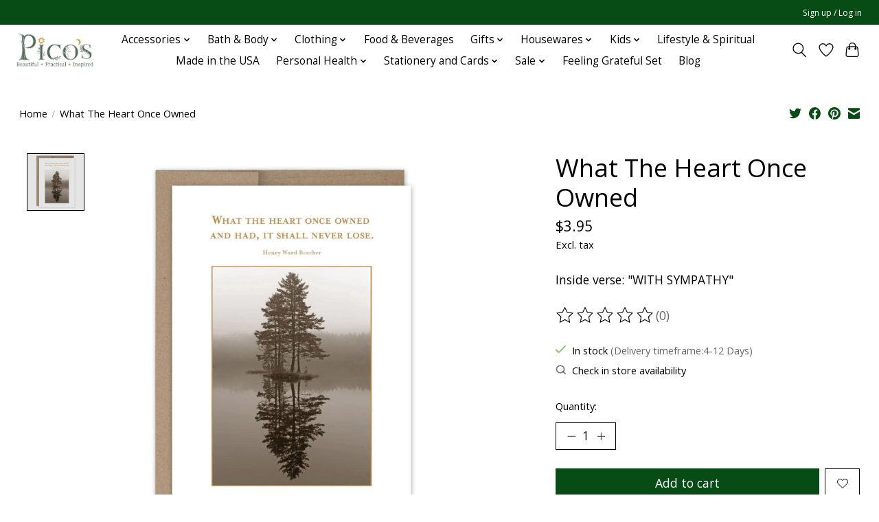

--- FILE ---
content_type: text/css; charset=UTF-8
request_url: https://cdn.shoplightspeed.com/shops/651294/themes/16561/assets/custom.css?20251206191954
body_size: 402
content:
/* 20251201191011 - v2 */
.gui,
.gui-block-linklist li a {
  color: #000000;
}

.gui-page-title,
.gui a.gui-bold,
.gui-block-subtitle,
.gui-table thead tr th,
.gui ul.gui-products li .gui-products-title a,
.gui-form label,
.gui-block-title.gui-dark strong,
.gui-block-title.gui-dark strong a,
.gui-content-subtitle {
  color: #000000;
}

.gui-block-inner strong {
  color: #908e8e;
}

.gui a {
  color: #198c09;
}

.gui-input.gui-focus,
.gui-text.gui-focus,
.gui-select.gui-focus {
  border-color: #198c09;
  box-shadow: 0 0 2px #198c09;
}

.gui-select.gui-focus .gui-handle {
  border-color: #198c09;
}

.gui-block,
.gui-block-title,
.gui-buttons.gui-border,
.gui-block-inner,
.gui-image {
  border-color: #28df14;
}

.gui-block-title {
  color: #464343;
  background-color: #ffffff;
}

.gui-content-title {
  color: #464343;
}

.gui-form .gui-field .gui-description span {
  color: #000000;
}

.gui-block-inner {
  background-color: #f4f4f4;
}

.gui-block-option {
  border-color: #defadb;
  background-color: #f4fdf3;
}

.gui-block-option-block {
  border-color: #defadb;
}

.gui-block-title strong {
  color: #464343;
}

.gui-line,
.gui-cart-sum .gui-line {
  background-color: #9ef095;
}

.gui ul.gui-products li {
  border-color: #bef5b8;
}

.gui-block-subcontent,
.gui-content-subtitle {
  border-color: #bef5b8;
}

.gui-faq,
.gui-login,
.gui-password,
.gui-register,
.gui-review,
.gui-sitemap,
.gui-block-linklist li,
.gui-table {
  border-color: #bef5b8;
}

.gui-block-content .gui-table {
  border-color: #defadb;
}

.gui-table thead tr th {
  border-color: #9ef095;
  background-color: #f4fdf3;
}

.gui-table tbody tr td {
  border-color: #defadb;
}

.gui a.gui-button-large,
.gui a.gui-button-small {
  border-color: #000000;
  color: #ffffff;
  background-color: #095907;
}

.gui a.gui-button-large.gui-button-action,
.gui a.gui-button-small.gui-button-action {
  border-color: #8d8d8d;
  color: #000000;
  background-color: #ffffff;
}

.gui a.gui-button-large:active,
.gui a.gui-button-small:active {
  background-color: #074705;
  border-color: #000000;
}

.gui a.gui-button-large.gui-button-action:active,
.gui a.gui-button-small.gui-button-action:active {
  background-color: #cccccc;
  border-color: #707070;
}

.gui-input,
.gui-text,
.gui-select,
.gui-number {
  border-color: #8d8d8d;
  background-color: #ffffff;
}

.gui-select .gui-handle,
.gui-number .gui-handle {
  border-color: #8d8d8d;
}

.gui-number .gui-handle a {
  background-color: #ffffff;
}

.gui-input input,
.gui-number input,
.gui-text textarea,
.gui-select .gui-value {
  color: #000000;
}

.gui-progressbar {
  background-color: #76c61b;
}

/* custom */



--- FILE ---
content_type: text/javascript;charset=utf-8
request_url: https://www.picosworldwide.com/services/stats/pageview.js?product=55097192&hash=3c92
body_size: -413
content:
// SEOshop 19-01-2026 15:50:37

--- FILE ---
content_type: application/javascript; charset=UTF-8
request_url: https://www.picosworldwide.com/cdn-cgi/challenge-platform/scripts/jsd/main.js
body_size: 9672
content:
window._cf_chl_opt={AKGCx8:'b'};~function(K6,Lq,LO,Lp,LX,Ls,Ln,LB,Lk,K1){K6=G,function(F,v,KZ,K5,L,K){for(KZ={F:503,v:651,L:753,K:680,A:498,R:582,h:711,d:505,z:485,i:536,Y:737},K5=G,L=F();!![];)try{if(K=-parseInt(K5(KZ.F))/1+parseInt(K5(KZ.v))/2*(parseInt(K5(KZ.L))/3)+parseInt(K5(KZ.K))/4*(parseInt(K5(KZ.A))/5)+parseInt(K5(KZ.R))/6+parseInt(K5(KZ.h))/7*(-parseInt(K5(KZ.d))/8)+-parseInt(K5(KZ.z))/9*(-parseInt(K5(KZ.i))/10)+-parseInt(K5(KZ.Y))/11,K===v)break;else L.push(L.shift())}catch(A){L.push(L.shift())}}(J,568603),Lq=this||self,LO=Lq[K6(742)],Lp={},Lp[K6(684)]='o',Lp[K6(602)]='s',Lp[K6(652)]='u',Lp[K6(639)]='z',Lp[K6(575)]='n',Lp[K6(621)]='I',Lp[K6(606)]='b',LX=Lp,Lq[K6(537)]=function(F,L,K,A,Ad,At,Ah,KJ,R,z,i,Y,Q,H,I){if(Ad={F:512,v:687,L:697,K:599,A:504,R:756,h:713,d:504,z:705,i:576,Y:647,Q:660,H:528,c:745,I:700,b:689,V:545,P:538,f:696,C:760,U:515,D:491,N:655,S:491},At={F:573,v:687,L:552,K:517,A:745,R:655,h:564,d:738},Ah={F:598,v:601,L:732,K:554,A:584,R:727,h:744,d:566,z:534},KJ=K6,R={'mftpv':KJ(Ad.F),'csyNw':KJ(Ad.v),'UTwQP':function(V,P){return V<P},'LZedz':function(V,P){return V+P},'CBkBQ':function(V,P){return V(P)},'zVQdk':function(V,P,C,U){return V(P,C,U)},'bYNuV':function(V,P){return V(P)},'tfrxg':function(V,P){return P===V},'JRWAY':function(V,P){return V===P},'oOUgl':KJ(Ad.L),'qESpb':function(V,P,C){return V(P,C)},'aBsoi':function(V,P){return V+P}},null===L||L===void 0)return A;for(z=R[KJ(Ad.K)](LM,L),F[KJ(Ad.A)][KJ(Ad.R)]&&(z=z[KJ(Ad.h)](F[KJ(Ad.d)][KJ(Ad.R)](L))),z=F[KJ(Ad.z)][KJ(Ad.i)]&&F[KJ(Ad.Y)]?F[KJ(Ad.z)][KJ(Ad.i)](new F[(KJ(Ad.Y))](z)):function(V,KF,P){if(KF=KJ,R[KF(At.F)]===KF(At.v)){for(V[KF(At.L)](),P=0;R[KF(At.K)](P,V[KF(At.A)]);V[P]===V[R[KF(At.R)](P,1)]?V[KF(At.h)](P+1,1):P+=1);return V}else typeof A===R[KF(At.d)]&&z(i),A()}(z),i='nAsAaAb'.split('A'),i=i[KJ(Ad.Q)][KJ(Ad.H)](i),Y=0;Y<z[KJ(Ad.c)];Q=z[Y],H=R[KJ(Ad.I)](Lx,F,L,Q),R[KJ(Ad.b)](i,H)?(I=R[KJ(Ad.V)]('s',H)&&!F[KJ(Ad.P)](L[Q]),R[KJ(Ad.f)](R[KJ(Ad.C)],K+Q)?R[KJ(Ad.U)](h,R[KJ(Ad.D)](K,Q),H):I||R[KJ(Ad.U)](h,R[KJ(Ad.N)](K,Q),L[Q])):R[KJ(Ad.U)](h,R[KJ(Ad.S)](K,Q),H),Y++);return A;function h(V,P,KG,C,D){if(KG=KJ,C={'vQhHC':function(U,D){return U===D},'Novpu':function(U,D,N){return U(D,N)},'CwSON':function(U,D){return U*D}},KG(Ah.F)!==KG(Ah.v))Object[KG(Ah.L)][KG(Ah.K)][KG(Ah.A)](A,P)||(A[P]=[]),A[P][KG(Ah.R)](V);else{if(D=A(),C[KG(Ah.h)](D,null))return;Q=(z&&I(F),C[KG(Ah.d)](H,function(){D()},C[KG(Ah.z)](D,1e3)))}}},Ls=K6(625)[K6(757)](';'),Ln=Ls[K6(660)][K6(528)](Ls),Lq[K6(743)]=function(v,L,AY,Kv,K,A,R,h,z,i){for(AY={F:514,v:614,L:745,K:745,A:641,R:727,h:514,d:704},Kv=K6,K={},K[Kv(AY.F)]=function(Y,Q){return Y+Q},A=K,R=Object[Kv(AY.v)](L),h=0;h<R[Kv(AY.L)];h++)if(z=R[h],z==='f'&&(z='N'),v[z]){for(i=0;i<L[R[h]][Kv(AY.K)];-1===v[z][Kv(AY.A)](L[R[h]][i])&&(Ln(L[R[h]][i])||v[z][Kv(AY.R)](A[Kv(AY.h)]('o.',L[R[h]][i]))),i++);}else v[z]=L[R[h]][Kv(AY.d)](function(Y){return'o.'+Y})},LB=function(RJ,R9,R8,R6,KK,L,K,A,R){return RJ={F:707,v:735,L:686,K:706,A:559,R:726},R9={F:719,v:683,L:617,K:722,A:679,R:701,h:683,d:617,z:698,i:708,Y:645,Q:683,H:600,c:645,I:692,b:622,V:727,P:500,f:617,C:509,U:546,D:683,N:729,S:701,E:674,a:592,O:524,X:549},R8={F:745},R6={F:745,v:549,L:732,K:554,A:584,R:732,h:554,d:489,z:750,i:560,Y:707,Q:732,H:554,c:558,I:546,b:727,V:708,P:558,f:585,C:729,U:580,D:630,N:605,S:670,E:605,a:539,O:524,X:683,Z:600,x:524,M:727,s:708,n:627,T:732,B:554,k:731,l:747,m:759,j:530,g:495,y:688,o:568,W:539,e:558,J0:635,J1:703,J2:666,J3:668,J4:699,J5:597,J6:548,J7:755,J8:662,J9:563,JJ:691,JG:519,JF:678,Jv:716,JL:532,JK:755,JA:609,JR:701,Jh:585,Jt:572,Jd:708,Jz:683,Ji:507,JY:513,JQ:727,JH:622,Jc:555,JI:714,Jb:629,JV:727,JP:592},KK=K6,L={'rZzWz':KK(RJ.F),'cZyUL':function(h){return h()},'vtZRu':function(h,d,z,i,Y){return h(d,z,i,Y)},'bDbid':KK(RJ.v),'rCEzI':function(h,d,z,i,Y){return h(d,z,i,Y)},'Jovpw':KK(RJ.L),'Dxqcj':function(h,d){return h<d},'LpLGl':function(h,d){return h(d)},'Gajtl':function(h,d){return h>d},'ewbkx':function(h,d){return d==h},'bLXEe':function(h,d){return h<d},'YASbS':function(h,d){return h|d},'efULU':function(h,d){return h<<d},'mGSgW':function(h,d){return h|d},'IwpFL':function(h,d){return d==h},'dlIli':function(h,d){return d==h},'ZtYiX':function(h,d){return h&d},'DzCLQ':function(h,d){return d!==h},'dRqVj':function(h,d){return h!==d},'EsByX':KK(RJ.K),'hUbHH':function(h,d){return h|d},'clZzF':function(h,d){return h-d},'CHUyA':function(h,d){return h<d},'BxHPd':function(h,d){return d|h},'INBPW':function(h,d){return h|d},'VQVjh':function(h,d){return h-d},'iwURu':function(h,d){return h(d)},'lQvWw':function(h,d){return d==h},'hFZzb':function(h,d){return h-d},'xEdBX':function(h,d){return h(d)},'TyGZZ':function(h,d){return d!=h},'RNkCP':function(h,d){return d&h},'EFnSv':function(h,d){return h*d},'uQHgt':function(h,d){return d==h},'nqdLO':function(h,d){return d*h},'JGacC':function(h,d){return h<d},'EhHnS':function(h,d){return h&d},'zQLRR':function(h,d){return d*h},'GpVbu':function(h,d){return h(d)}},K=String[KK(RJ.A)],A={'h':function(h,R3){return R3={F:746,v:549},null==h?'':A.g(h,6,function(d,KA){return KA=G,L[KA(R3.F)][KA(R3.v)](d)})},'g':function(z,i,Y,R5,KR,Q,H,I,V,P,C,U,D,N,S,E,T,B,j,y,o,O,X,M,s,Z){if(R5={F:560,v:549},KR=KK,z==null)return'';for(H={},I={},V='',P=2,C=3,U=2,D=[],N=0,S=0,E=0;E<z[KR(R6.F)];E+=1)if(O=z[KR(R6.v)](E),Object[KR(R6.L)][KR(R6.K)][KR(R6.A)](H,O)||(H[O]=C++,I[O]=!0),X=V+O,Object[KR(R6.R)][KR(R6.h)][KR(R6.A)](H,X))V=X;else if(KR(R6.d)===L[KR(R6.z)])return M={},M[KR(R6.i)]=KR(R6.Y),s=M,K==null?'':A.g(R,6,function(T,Kh){return Kh=KR,s[Kh(R5.F)][Kh(R5.v)](T)});else{if(Object[KR(R6.Q)][KR(R6.H)][KR(R6.A)](I,V)){if(256>V[KR(R6.c)](0)){for(Q=0;L[KR(R6.I)](Q,U);N<<=1,S==i-1?(S=0,D[KR(R6.b)](L[KR(R6.V)](Y,N)),N=0):S++,Q++);for(Z=V[KR(R6.P)](0),Q=0;L[KR(R6.f)](8,Q);N=N<<1.13|Z&1.75,L[KR(R6.C)](S,i-1)?(S=0,D[KR(R6.b)](Y(N)),N=0):S++,Z>>=1,Q++);}else{for(Z=1,Q=0;L[KR(R6.U)](Q,U);N=L[KR(R6.D)](L[KR(R6.N)](N,1),Z),i-1==S?(S=0,D[KR(R6.b)](Y(N)),N=0):S++,Z=0,Q++);for(Z=V[KR(R6.P)](0),Q=0;16>Q;N=L[KR(R6.S)](L[KR(R6.E)](N,1),1&Z),L[KR(R6.a)](S,i-1)?(S=0,D[KR(R6.b)](Y(N)),N=0):S++,Z>>=1,Q++);}P--,L[KR(R6.O)](0,P)&&(P=Math[KR(R6.X)](2,U),U++),delete I[V]}else for(Z=H[V],Q=0;Q<U;N=N<<1|L[KR(R6.Z)](Z,1),L[KR(R6.x)](S,i-1)?(S=0,D[KR(R6.M)](L[KR(R6.s)](Y,N)),N=0):S++,Z>>=1,Q++);V=(P--,P==0&&(P=Math[KR(R6.X)](2,U),U++),H[X]=C++,String(O))}if(L[KR(R6.n)]('',V)){if(Object[KR(R6.T)][KR(R6.B)][KR(R6.A)](I,V)){if(L[KR(R6.k)](L[KR(R6.l)],L[KR(R6.l)]))R(),V[KR(R6.m)]!==KR(R6.j)&&(Y[KR(R6.g)]=Q,L[KR(R6.y)](H));else{if(256>V[KR(R6.c)](0)){if(KR(R6.o)===KR(R6.o)){for(Q=0;Q<U;N<<=1,L[KR(R6.W)](S,i-1)?(S=0,D[KR(R6.M)](Y(N)),N=0):S++,Q++);for(Z=V[KR(R6.e)](0),Q=0;8>Q;N=L[KR(R6.J0)](N<<1,Z&1),S==L[KR(R6.J1)](i,1)?(S=0,D[KR(R6.M)](Y(N)),N=0):S++,Z>>=1,Q++);}else try{return T=H[KR(R6.J2)](KR(R6.J3)),T[KR(R6.J4)]=KR(R6.J5),T[KR(R6.J6)]='-1',Q[KR(R6.J7)][KR(R6.J8)](T),B=T[KR(R6.J9)],j={},j=I(B,B,'',j),j=L[KR(R6.JJ)](S,B,B[L[KR(R6.JG)]]||B[KR(R6.JF)],'n.',j),j=L[KR(R6.Jv)](V,B,T[KR(R6.JL)],'d.',j),P[KR(R6.JK)][KR(R6.JA)](T),y={},y.r=j,y.e=null,y}catch(W){return o={},o.r={},o.e=W,o}}else{for(Z=1,Q=0;L[KR(R6.JR)](Q,U);N=L[KR(R6.E)](N,1)|Z,L[KR(R6.W)](S,i-1)?(S=0,D[KR(R6.M)](Y(N)),N=0):S++,Z=0,Q++);for(Z=V[KR(R6.e)](0),Q=0;L[KR(R6.Jh)](16,Q);N=L[KR(R6.Jt)](N<<1,Z&1.31),i-1==S?(S=0,D[KR(R6.M)](L[KR(R6.Jd)](Y,N)),N=0):S++,Z>>=1,Q++);}P--,P==0&&(P=Math[KR(R6.Jz)](2,U),U++),delete I[V]}}else for(Z=H[V],Q=0;L[KR(R6.U)](Q,U);N=L[KR(R6.Ji)](N<<1.39,Z&1),S==L[KR(R6.JY)](i,1)?(S=0,D[KR(R6.JQ)](L[KR(R6.JH)](Y,N)),N=0):S++,Z>>=1,Q++);P--,P==0&&U++}for(Z=2,Q=0;Q<U;N=N<<1|Z&1.42,S==L[KR(R6.JY)](i,1)?(S=0,D[KR(R6.M)](Y(N)),N=0):S++,Z>>=1,Q++);for(;;)if(N<<=1,L[KR(R6.Jc)](S,L[KR(R6.JI)](i,1))){if(KR(R6.Jb)!==KR(R6.Jb))return null;else{D[KR(R6.JV)](Y(N));break}}else S++;return D[KR(R6.JP)]('')},'j':function(h,R7,Kt){return R7={F:558},Kt=KK,null==h?'':h==''?null:A.i(h[Kt(R8.F)],32768,function(d,Kd){return Kd=Kt,h[Kd(R7.F)](d)})},'i':function(z,i,Y,Kz,Q,H,I,V,P,C,U,D,N,S,E,O,Z,X){for(Kz=KK,Q=[],H=4,I=4,V=3,P=[],D=L[Kz(R9.F)](Y,0),N=i,S=1,C=0;3>C;Q[C]=C,C+=1);for(E=0,O=Math[Kz(R9.v)](2,2),U=1;L[Kz(R9.L)](U,O);X=L[Kz(R9.K)](D,N),N>>=1,0==N&&(N=i,D=Y(S++)),E|=L[Kz(R9.A)](L[Kz(R9.R)](0,X)?1:0,U),U<<=1);switch(E){case 0:for(E=0,O=Math[Kz(R9.h)](2,8),U=1;L[Kz(R9.d)](U,O);X=N&D,N>>=1,L[Kz(R9.z)](0,N)&&(N=i,D=L[Kz(R9.i)](Y,S++)),E|=L[Kz(R9.Y)](0<X?1:0,U),U<<=1);Z=K(E);break;case 1:for(E=0,O=Math[Kz(R9.Q)](2,16),U=1;U!=O;X=L[Kz(R9.H)](D,N),N>>=1,N==0&&(N=i,D=Y(S++)),E|=L[Kz(R9.c)](L[Kz(R9.I)](0,X)?1:0,U),U<<=1);Z=L[Kz(R9.b)](K,E);break;case 2:return''}for(C=Q[3]=Z,P[Kz(R9.V)](Z);;){if(S>z)return'';for(E=0,O=Math[Kz(R9.h)](2,V),U=1;O!=U;X=L[Kz(R9.P)](D,N),N>>=1,N==0&&(N=i,D=Y(S++)),E|=(0<X?1:0)*U,U<<=1);switch(Z=E){case 0:for(E=0,O=Math[Kz(R9.h)](2,8),U=1;L[Kz(R9.f)](U,O);X=D&N,N>>=1,N==0&&(N=i,D=Y(S++)),E|=L[Kz(R9.C)](L[Kz(R9.U)](0,X)?1:0,U),U<<=1);Q[I++]=K(E),Z=I-1,H--;break;case 1:for(E=0,O=Math[Kz(R9.D)](2,16),U=1;O!=U;X=N&D,N>>=1,L[Kz(R9.N)](0,N)&&(N=i,D=Y(S++)),E|=(L[Kz(R9.S)](0,X)?1:0)*U,U<<=1);Q[I++]=L[Kz(R9.E)](K,E),Z=I-1,H--;break;case 2:return P[Kz(R9.a)]('')}if(L[Kz(R9.O)](0,H)&&(H=Math[Kz(R9.v)](2,V),V++),Q[Z])Z=Q[Z];else if(Z===I)Z=C+C[Kz(R9.X)](0);else return null;P[Kz(R9.V)](Z),Q[I++]=C+Z[Kz(R9.X)](0),H--,C=Z,H==0&&(H=Math[Kz(R9.h)](2,V),V++)}}},R={},R[KK(RJ.R)]=A.h,R}(),Lk=null,K1=K0(),K3();function Ll(F,Ri,Rt,Ki,v,L,Rz,A){(Ri={F:512,v:540,L:530,K:649,A:487,R:577,h:562,d:495,z:495,i:487,Y:754},Rt={F:694,v:636,L:672,K:525,A:733,R:623,h:727,d:558,z:626,i:749,Y:531,Q:733,H:623,c:727,I:702},Ki=K6,v={'sSKIy':function(K,A){return K<A},'fPRbW':function(K,A){return A==K},'WeYZI':function(K,A){return K-A},'AXrgV':function(K,A){return K|A},'kSuXm':function(K,A){return K<<A},'OltZB':function(K,A){return A&K},'vzLrE':Ki(Ri.F),'nnevE':Ki(Ri.v),'BdHdQ':function(K){return K()},'SJfnL':Ki(Ri.L),'sNlHE':function(K,A,R){return K(A,R)},'wzCik':Ki(Ri.K)},L=LT(),v[Ki(Ri.A)](Le,L.r,function(K,KY,R){if(KY=Ki,typeof F===v[KY(Rt.F)]){if(KY(Rt.v)===v[KY(Rt.L)]){for(X=0;v[KY(Rt.K)](Z,x);s<<=1,v[KY(Rt.A)](n,v[KY(Rt.R)](T,1))?(B=0,k[KY(Rt.h)](l(m)),j=0):g++,M++);for(R=y[KY(Rt.d)](0),o=0;8>W;J0=v[KY(Rt.z)](v[KY(Rt.i)](J1,1),v[KY(Rt.Y)](R,1)),v[KY(Rt.Q)](J2,v[KY(Rt.H)](J3,1))?(J4=0,J5[KY(Rt.c)](J6(J7)),J8=0):J9++,R>>=1,e++);}else F(K)}v[KY(Rt.I)](Lg)}),L.e)&&(v[Ki(Ri.R)]===Ki(Ri.h)?(Rz={F:759,v:634,L:495},A=R[Ki(Ri.d)]||function(){},h[Ki(Ri.z)]=function(KQ){KQ=Ki,A(),A[KQ(Rz.F)]!==v[KQ(Rz.v)]&&(c[KQ(Rz.L)]=A,I())}):v[Ki(Ri.i)](K2,Ki(Ri.Y),L.e))}function K4(K,A,hG,KX,R,h,d,z){if(hG={F:643,v:615,L:516,K:663,A:616,R:658,h:721,d:725,z:643,i:613,Y:516,Q:685,H:681,c:527,I:715,b:593,V:604,P:685,f:616,C:675,U:593},KX=K6,R={},R[KX(hG.F)]=KX(hG.v),R[KX(hG.L)]=KX(hG.K),R[KX(hG.A)]=KX(hG.R),h=R,!K[KX(hG.h)])return KX(hG.d)!==h[KX(hG.z)]?void 0:z[KX(hG.i)]()<K;A===h[KX(hG.Y)]?(d={},d[KX(hG.Q)]=KX(hG.H),d[KX(hG.c)]=K.r,d[KX(hG.I)]=KX(hG.K),Lq[KX(hG.b)][KX(hG.V)](d,'*')):(z={},z[KX(hG.P)]=KX(hG.H),z[KX(hG.c)]=K.r,z[KX(hG.I)]=h[KX(hG.f)],z[KX(hG.C)]=A,Lq[KX(hG.U)][KX(hG.V)](z,'*'))}function LT(AV,KL,L,K,A,R,h,d){L=(AV={F:541,v:677,L:668,K:597,A:735,R:730,h:739,d:671,z:720,i:727,Y:558,Q:611,H:607,c:666,I:547,b:699,V:724,P:548,f:755,C:662,U:563,D:665,N:665,S:624,E:678,a:532,O:755,X:609},KL=K6,{'RkPLS':function(z,i){return z-i},'aBTfA':function(z,i){return z>i},'tHpgi':function(z,i){return i==z},'jrxGI':function(z,i){return i===z},'RpYZn':KL(AV.F),'RbouI':KL(AV.v),'yBWer':KL(AV.L),'BdDTR':KL(AV.K),'ORQVb':function(z,i,Y,Q,H){return z(i,Y,Q,H)},'kcUIy':KL(AV.A)});try{if(L[KL(AV.R)](L[KL(AV.h)],L[KL(AV.d)])){for(M=0;s<n;B<<=1,k==L[KL(AV.z)](l,1)?(m=0,j[KL(AV.i)](g(y)),o=0):W++,T++);for(e=J0[KL(AV.Y)](0),J1=0;L[KL(AV.Q)](8,J2);J4=J5<<1|1.48&J6,L[KL(AV.H)](J7,J8-1)?(J9=0,JJ[KL(AV.i)](JG(JF)),Jv=0):JL++,JK>>=1,J3++);}else return K=LO[KL(AV.c)](L[KL(AV.I)]),K[KL(AV.b)]=L[KL(AV.V)],K[KL(AV.P)]='-1',LO[KL(AV.f)][KL(AV.C)](K),A=K[KL(AV.U)],R={},R=L[KL(AV.D)](pRIb1,A,A,'',R),R=L[KL(AV.N)](pRIb1,A,A[L[KL(AV.S)]]||A[KL(AV.E)],'n.',R),R=pRIb1(A,K[KL(AV.a)],'d.',R),LO[KL(AV.O)][KL(AV.X)](K),h={},h.r=R,h.e=null,h}catch(i){return d={},d.r={},d.e=i,d}}function LM(v,A4,K9,L,K,A){for(A4={F:542,v:542,L:713,K:614,A:557},K9=K6,L={},L[K9(A4.F)]=function(R,h){return R!==h},K=L,A=[];K[K9(A4.v)](null,v);A=A[K9(A4.L)](Object[K9(A4.K)](v)),v=Object[K9(A4.A)](v));return A}function G(F,v,L,K){return F=F-485,L=J(),K=L[F],K}function K0(Rl,KN){return Rl={F:522},KN=K6,crypto&&crypto[KN(Rl.F)]?crypto[KN(Rl.F)]():''}function Le(F,v,Rk,RB,RT,RX,Kf,L,K,A,R){Rk={F:654,v:571,L:676,K:583,A:648,R:693,h:603,d:758,z:673,i:556,Y:551,Q:587,H:721,c:654,I:638,b:578,V:502,P:710,f:521,C:521,U:721,D:581,N:726,S:499},RB={F:717},RT={F:569,v:567,L:631,K:567,A:723,R:661,h:620,d:520,z:538,i:697,Y:695,Q:659,H:764,c:633,I:663,b:632,V:673,P:596},RX={F:518},Kf=K6,L={'LazJV':Kf(Rk.F),'qroUb':function(h,d){return h+d},'BPCFG':function(h,d,z){return h(d,z)},'SMxtC':function(h,d){return h>=d},'hYBTy':function(h,d){return h<d},'OdliS':function(h,d){return d===h},'TuxUE':function(h,d){return h(d)},'ojTen':function(h,d){return h+d},'UGMHJ':Kf(Rk.v)},K=Lq[Kf(Rk.L)],console[Kf(Rk.K)](Lq[Kf(Rk.A)]),A=new Lq[(Kf(Rk.R))](),A[Kf(Rk.h)](Kf(Rk.d),L[Kf(Rk.z)](Kf(Rk.i)+Lq[Kf(Rk.A)][Kf(Rk.Y)]+Kf(Rk.Q),K.r)),K[Kf(Rk.H)]&&(A[Kf(Rk.c)]=5e3,A[Kf(Rk.I)]=function(Kw){Kw=Kf,v(L[Kw(RX.F)])}),A[Kf(Rk.b)]=function(Rs,RM,Rx,KU,h,z,i,Y){(Rs={F:644},RM={F:644},Rx={F:712},KU=Kf,h={'YHZQg':function(d,z){return z===d},'dJZpK':function(d,z,Ku){return Ku=G,L[Ku(Rx.F)](d,z)},'tTZVg':function(d,z,i,Kr){return Kr=G,L[Kr(RM.F)](d,z,i)},'VBpvQ':function(d,z,i,KC){return KC=G,L[KC(Rs.F)](d,z,i)},'DZpgS':function(d,z){return d+z}},L[KU(RT.F)](A[KU(RT.v)],200)&&L[KU(RT.L)](A[KU(RT.K)],300))?L[KU(RT.A)](KU(RT.R),KU(RT.h))?(z=V[P],i=f(C,U,z),D(i))?(Y=h[KU(RT.d)]('s',i)&&!n[KU(RT.z)](T[z]),KU(RT.i)===h[KU(RT.Y)](B,z)?h[KU(RT.Q)](z,l+z,i):Y||i(j+z,g[z])):h[KU(RT.H)](M,h[KU(RT.c)](s,z),i):v(KU(RT.I)):L[KU(RT.b)](v,L[KU(RT.V)](KU(RT.P),A[KU(RT.v)]))},A[Kf(Rk.V)]=function(KD){KD=Kf,v(L[KD(RB.F)])},R={'t':Lo(),'lhr':LO[Kf(Rk.P)]&&LO[Kf(Rk.P)][Kf(Rk.f)]?LO[Kf(Rk.P)][Kf(Rk.C)]:'','api':K[Kf(Rk.U)]?!![]:![],'c':Lj(),'payload':F},A[Kf(Rk.D)](LB[Kf(Rk.N)](JSON[Kf(Rk.S)](R)))}function J(hF){return hF='call,Gajtl,catch,/jsd/oneshot/d251aa49a8a3/0.48594784952671355:1768835613:9Z0Q4YvKqdAyMu2rf5GZJJaOBWxe4qdZTH01fTgzmKE/,dbpFX,LGbMB,TYlZ6,DOMContentLoaded,join,parent,GVCpo,isArray,http-code:,display: none,JJlpq,CBkBQ,ZtYiX,pwYjp,string,open,postMessage,efULU,boolean,tHpgi,itBNi,removeChild,cLxYx,aBTfA,mUoXz,random,keys,zeQjD,MdmwL,TyGZZ,floor,/b/ov1/0.48594784952671355:1768835613:9Z0Q4YvKqdAyMu2rf5GZJJaOBWxe4qdZTH01fTgzmKE/,GPZmA,bigint,iwURu,WeYZI,kcUIy,_cf_chl_opt;JJgc4;PJAn2;kJOnV9;IWJi4;OHeaY1;DqMg0;FKmRv9;LpvFx1;cAdz2;PqBHf2;nFZCC5;ddwW5;pRIb1;rxvNi8;RrrrA2;erHi9,AXrgV,DzCLQ,1|4|0|2|3,MCjCb,YASbS,hYBTy,TuxUE,DZpgS,SJfnL,hUbHH,FEYwt,QrJjr,ontimeout,symbol,AdeF3,indexOf,nSOhR,igjOL,BPCFG,nqdLO,MOauG,Set,_cf_chl_opt,wzQpd,RccVX,26XfgaBv,undefined,Rhqjz,timeout,LZedz,[native code],Function,error,tTZVg,includes,ULioE,appendChild,success,aUjz8,ORQVb,createElement,xinTj,iframe,qmJNI,mGSgW,RbouI,nnevE,ojTen,GpVbu,detail,__CF$cv$params,RNasa,navigator,EFnSv,188492bInPBz,cloudflare-invisible,qmXqN,pow,object,source,srcsf,cbEaz,cZyUL,bYNuV,UbjGz,vtZRu,JGacC,XMLHttpRequest,vzLrE,dJZpK,JRWAY,d.cookie,uQHgt,style,zVQdk,CHUyA,BdHdQ,clZzF,map,Array,FHIKb,GIC1kQjHEA$5h8wZFSbg4dtm72WVfDyvxz-uc69MT+eXslaqRrO3iBU0YoLNJPKnp,LpLGl,now,location,1169idGKjz,qroUb,concat,hFZzb,event,rCEzI,UGMHJ,chctx,xEdBX,RkPLS,api,RNkCP,OdliS,BdDTR,MQpEk,lree,push,pkLOA2,ewbkx,jrxGI,dRqVj,prototype,fPRbW,wcktp,clientInformation,Ujvdc,4755630QFgVMB,mftpv,RpYZn,CnwA5,eWjMz,document,rxvNi8,vQhHC,length,rZzWz,EsByX,IWCEV,kSuXm,Jovpw,toString,LRmiB4,259761NqQcld,error on cf_chl_props,body,getOwnPropertyNames,split,POST,readyState,oOUgl,1|0|4|3|2,LaPBL,EogiW,VBpvQ,bmBZK,4812219opHrta,EdTZD,sNlHE,SGKGQ,vLDbb,ZYtEP,aBsoi,cIoPJ,errorInfoObject,faAdo,onreadystatechange,PPANW,fyEIP,5thHNWU,stringify,EhHnS,QNjMZ,onerror,37273uzEkyf,Object,51176acxYMY,xYFyb,INBPW,axvBF,zQLRR,GNBlO,xbbKS,function,VQVjh,VFCYI,qESpb,MYJlR,UTwQP,LazJV,bDbid,YHZQg,href,randomUUID,5|4|7|3|0|2|1|6,dlIli,sSKIy,gQkCy,sid,bind,/invisible/jsd,loading,OltZB,contentDocument,JpNjD,CwSON,yeNCl,10EohXiU,pRIb1,isNaN,IwpFL,givcC,NBpXI,HahYz,SaUQO,SSTpq3,tfrxg,Dxqcj,yBWer,tabIndex,charAt,addEventListener,AKGCx8,sort,jsd,hasOwnProperty,lQvWw,/cdn-cgi/challenge-platform/h/,getPrototypeOf,charCodeAt,fromCharCode,TFdio,rvXNf,DExQc,contentWindow,splice,CIoao,Novpu,status,nAEmA,SMxtC,UzPcH,xhr-error,BxHPd,csyNw,JBxy9,number,from,wzCik,onload,mtMkv,bLXEe,send,2394360ofkAfz,log'.split(','),J=function(){return hF},J()}function Lg(Rf,KI,F,v){if(Rf={F:762,v:492,L:494},KI=K6,F={'LaPBL':function(L){return L()},'cIoPJ':function(L,K){return L(K)},'faAdo':function(L,K){return K*L}},v=F[KI(Rf.F)](Lm),null===v)return;Lk=(Lk&&F[KI(Rf.v)](clearTimeout,Lk),setTimeout(function(){Ll()},F[KI(Rf.L)](v,1e3)))}function K2(K,A,Ro,KS,R,h,d,z,i,Y,Q,H,c,I,b){if(Ro={F:758,v:529,L:748,K:640,A:590,R:523,h:757,d:654,z:740,i:648,Y:544,Q:648,H:752,c:648,I:728,b:664,V:574,P:638,f:603,C:501,U:486,D:490,N:556,S:648,E:551,a:619,O:510,X:676,Z:493,x:718,M:685,s:553,n:581,T:726,B:693},KS=K6,R={'IWCEV':function(V,P){return V(P)},'QNjMZ':KS(Ro.F),'EdTZD':function(V,P){return V+P},'ZYtEP':function(V,P){return V+P},'GNBlO':KS(Ro.v)},!R[KS(Ro.L)](Ly,0))return![];d=(h={},h[KS(Ro.K)]=K,h[KS(Ro.A)]=A,h);try{for(z=KS(Ro.R)[KS(Ro.h)]('|'),i=0;!![];){switch(z[i++]){case'0':b[KS(Ro.d)]=2500;continue;case'1':Q=(Y={},Y[KS(Ro.z)]=Lq[KS(Ro.i)][KS(Ro.z)],Y[KS(Ro.Y)]=Lq[KS(Ro.Q)][KS(Ro.Y)],Y[KS(Ro.H)]=Lq[KS(Ro.c)][KS(Ro.H)],Y[KS(Ro.I)]=Lq[KS(Ro.i)][KS(Ro.b)],Y[KS(Ro.V)]=K1,Y);continue;case'2':b[KS(Ro.P)]=function(){};continue;case'3':b[KS(Ro.f)](R[KS(Ro.C)],H);continue;case'4':H=R[KS(Ro.U)](R[KS(Ro.U)](R[KS(Ro.D)](KS(Ro.N),Lq[KS(Ro.S)][KS(Ro.E)])+KS(Ro.a),c.r),R[KS(Ro.O)]);continue;case'5':c=Lq[KS(Ro.X)];continue;case'6':I={},I[KS(Ro.Z)]=d,I[KS(Ro.x)]=Q,I[KS(Ro.M)]=KS(Ro.s),b[KS(Ro.n)](LB[KS(Ro.T)](I));continue;case'7':b=new Lq[(KS(Ro.B))]();continue}break}}catch(V){}}function LZ(v,L,KM,K7,K,A){return KM={F:565,v:657,L:657,K:732,A:751,R:584,h:641,d:656},K7=K6,K={},K[K7(KM.F)]=function(R,h){return R instanceof h},A=K,A[K7(KM.F)](L,v[K7(KM.v)])&&0<v[K7(KM.L)][K7(KM.K)][K7(KM.A)][K7(KM.R)](L)[K7(KM.h)](K7(KM.d))}function LW(RD,KP,F,v,L,K,A,R){for(RD={F:761,v:757,L:535,K:543,A:618,R:646,h:709},KP=K6,F={'yeNCl':function(h){return h()},'SaUQO':function(h,d){return h>d},'MOauG':function(h,d){return h/d}},v=KP(RD.F)[KP(RD.v)]('|'),L=0;!![];){switch(v[L++]){case'0':K=F[KP(RD.L)](Lo);continue;case'1':A=3600;continue;case'2':return!![];case'3':if(F[KP(RD.K)](R-K,A))return![];continue;case'4':R=Math[KP(RD.A)](F[KP(RD.R)](Date[KP(RD.h)](),1e3));continue}break}}function Ly(F,Rw,Kb){return Rw={F:613},Kb=K6,Math[Kb(Rw.F)]()<F}function Lj(Rc,Kc,F){return Rc={F:608},Kc=K6,F={'itBNi':function(v){return v()}},F[Kc(Rc.F)](Lm)!==null}function K3(hJ,h9,h7,h5,KE,F,v,h,L,K,A,d){if(hJ={F:589,v:591,L:676,K:570,A:682,R:642,h:745,d:511,z:641,i:727,Y:704,Q:610,H:759,c:530,I:550,b:550,V:488,P:495,f:495},h9={F:610,v:759,L:530,K:495},h7={F:594},h5={F:736},KE=K6,F={'Ujvdc':function(R,h){return R+h},'nSOhR':function(R,h){return R===h},'xbbKS':function(R,h){return R===h},'mtMkv':function(R,h,d){return R(h,d)},'GVCpo':function(R,h){return R(h)},'cLxYx':function(R,h){return h!==R},'UzPcH':function(R){return R()},'qmXqN':KE(hJ.F),'SGKGQ':KE(hJ.v)},v=Lq[KE(hJ.L)],!v)return;if(!F[KE(hJ.K)](LW)){if(F[KE(hJ.A)]===F[KE(hJ.A)])return;else if(h=N[S],F[KE(hJ.R)]('f',h)&&(h='N'),E[h]){for(d=0;d<a[O[X]][KE(hJ.h)];F[KE(hJ.d)](-1,Z[h][KE(hJ.z)](x[M[s]][d]))&&(n(T[B[k]][d])||l[h][KE(hJ.i)]('o.'+m[j[g]][d])),d++);}else y[h]=o[W[d]][KE(hJ.Y)](function(J3,Ka){return Ka=KE,F[Ka(h5.F)]('o.',J3)})}(L=![],K=function(h6,Kq){if(h6={F:579},Kq=KE,!L){if(L=!![],!LW())return;F[Kq(h7.F)](Ll,function(h,KO){KO=Kq,F[KO(h6.F)](K4,v,h)})}},F[KE(hJ.Q)](LO[KE(hJ.H)],KE(hJ.c)))?F[KE(hJ.K)](K):Lq[KE(hJ.I)]?LO[KE(hJ.b)](F[KE(hJ.V)],K):(A=LO[KE(hJ.P)]||function(){},LO[KE(hJ.f)]=function(Kp){Kp=KE,A(),F[Kp(h9.F)](LO[Kp(h9.v)],Kp(h9.L))&&(LO[Kp(h9.K)]=A,K())})}function Lm(RQ,KH,v,L,K,A,R,h){for(RQ={F:561,v:628,L:757,K:676,A:575},KH=K6,v={},v[KH(RQ.F)]=function(d,z){return d<z},L=v,K=KH(RQ.v)[KH(RQ.L)]('|'),A=0;!![];){switch(K[A++]){case'0':R=h.i;continue;case'1':h=Lq[KH(RQ.K)];continue;case'2':if(typeof R!==KH(RQ.A)||L[KH(RQ.F)](R,30))return null;continue;case'3':return R;case'4':if(!h)return null;continue}break}}function Lo(Ru,KV,F){return Ru={F:676,v:618},KV=K6,F=Lq[KV(Ru.F)],Math[KV(Ru.v)](+atob(F.t))}function Lx(F,L,K,A2,K8,A,R,Q,h){A=(A2={F:684,v:637,L:558,K:588,A:669,R:533,h:526,d:650,z:667,i:506,Y:727,Q:734,H:497,c:765,I:653,b:727,V:763,P:741,f:558,C:612,U:690,D:508,N:683,S:512,E:586,a:586,O:705,X:595,Z:496},K8=K6,{'xinTj':function(z,i){return z>i},'xYFyb':function(z,i){return z<i},'wcktp':function(z,i){return z>i},'fyEIP':function(z,i){return z|i},'bmBZK':function(z,i){return i&z},'Rhqjz':function(z,i){return z-i},'EogiW':function(z,i){return z<<i},'eWjMz':function(z,i){return z(i)},'mUoXz':function(z,i){return z|i},'UbjGz':function(z,i){return z==i},'axvBF':function(z,i){return z==i},'dbpFX':function(z,i){return z==i},'qmJNI':K8(A2.F),'JpNjD':function(z,i){return z===i},'PPANW':function(z,i){return z==i}});try{R=L[K]}catch(z){return K8(A2.v)!==K8(A2.v)?L[K8(A2.L)](K):'i'}if(A[K8(A2.K)](null,R))return R===void 0?'u':'x';if(A[K8(A2.A)]==typeof R){if(A[K8(A2.R)](K8(A2.h),K8(A2.d))){if(A[K8(A2.z)](256,Jd[K8(A2.L)](0))){for(Gi=0;A[K8(A2.i)](GY,GQ);Gc<<=1,Gb-1==GI?(GV=0,GP[K8(A2.Y)](Gf(Gw)),Gu=0):Gr++,GH++);for(Q=GC[K8(A2.L)](0),GU=0;A[K8(A2.Q)](8,GD);GS=A[K8(A2.H)](GE<<1.7,A[K8(A2.c)](Q,1)),Ga==A[K8(A2.I)](Gq,1)?(GO=0,Gp[K8(A2.b)](GX(GZ)),Gx=0):GM++,Q>>=1,GN++);}else{for(Q=1,Gs=0;Gn<GT;Gk=A[K8(A2.V)](Gl,1)|Q,Gj-1==Gm?(Gg=0,Gy[K8(A2.b)](A[K8(A2.P)](Go,GW)),Ge=0):F0++,Q=0,GB++);for(Q=F1[K8(A2.f)](0),F2=0;16>F3;F5=A[K8(A2.C)](F6<<1,A[K8(A2.c)](Q,1)),A[K8(A2.U)](F7,F8-1)?(F9=0,FJ[K8(A2.b)](FG(FF)),Fv=0):FL++,Q>>=1,F4++);}GL--,A[K8(A2.D)](0,GK)&&(GA=GR[K8(A2.N)](2,Gh),Gt++),delete Gd[Gz]}else try{if(K8(A2.S)==typeof R[K8(A2.E)])return R[K8(A2.a)](function(){}),'p'}catch(Q){}}return F[K8(A2.O)][K8(A2.X)](R)?'a':R===F[K8(A2.O)]?'D':!0===R?'T':!1===R?'F':(h=typeof R,A[K8(A2.Z)](K8(A2.S),h)?LZ(F,R)?'N':'f':LX[h]||'?')}}()